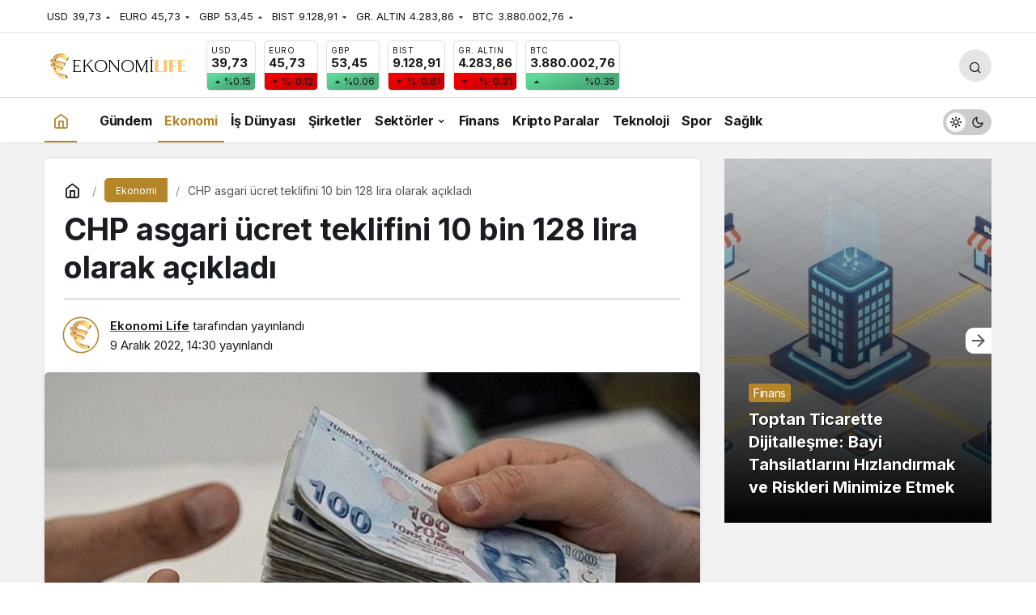

--- FILE ---
content_type: text/html; charset=UTF-8
request_url: https://ekonomilife.com/ekonomi/chp-asgari-ucret-teklifini-10-bin-128-lira-olarak-acikladi/
body_size: 20209
content:
<!doctype html>
<html lang="tr" prefix="og: http://ogp.me/ns#" class="light-mode" prefix="og: https://ogp.me/ns#">
<head>
	<meta charset="UTF-8">
	<meta http-equiv="X-UA-Compatible" content="IE=edge">
	<meta name="viewport" content="width=device-width, initial-scale=1, minimum-scale=1">
	<link rel="profile" href="https://gmpg.org/xfn/11">
		<style>img:is([sizes="auto" i], [sizes^="auto," i]) { contain-intrinsic-size: 3000px 1500px }</style>
	<link rel='preload' as='style' href='https://ekonomilife.com/wp-content/themes/ekonomilife/assets/css/theme.min.css' />
<link rel='preload' as='style' href='https://ekonomilife.com/wp-content/themes/ekonomilife/assets/css/theme-single.min.css' />
<link rel='preload' as='font' href='https://ekonomilife.com/wp-content/themes/ekonomilife/assets/fonts/icomoon.woff' type='font/woff' crossorigin='anonymous' />

<!-- Rank Math&#039;a Göre Arama Motoru Optimizasyonu - https://rankmath.com/ -->
<title>CHP asgari ücret teklifini 10 bin 128 lira olarak açıkladı - Ekonomi Life</title>
<meta name="description" content="CHP Genel Başkan Yardımcısı Veli Ağbaba, partisinin asgari ücreti teklifini 10 bin 128 lira olarak açıkladı."/>
<meta name="robots" content="index, follow, max-snippet:-1, max-video-preview:-1, max-image-preview:large"/>
<link rel="canonical" href="https://ekonomilife.com/ekonomi/chp-asgari-ucret-teklifini-10-bin-128-lira-olarak-acikladi/" />
<meta property="og:locale" content="tr_TR" />
<meta property="og:type" content="article" />
<meta property="og:title" content="CHP asgari ücret teklifini 10 bin 128 lira olarak açıkladı - Ekonomi Life" />
<meta property="og:description" content="CHP Genel Başkan Yardımcısı Veli Ağbaba, partisinin asgari ücreti teklifini 10 bin 128 lira olarak açıkladı." />
<meta property="og:url" content="https://ekonomilife.com/ekonomi/chp-asgari-ucret-teklifini-10-bin-128-lira-olarak-acikladi/" />
<meta property="og:site_name" content="Ekonomi Life" />
<meta property="article:tag" content="Asgari Ücret" />
<meta property="article:section" content="Ekonomi" />
<meta property="og:image" content="https://ekonomilife.com/wp-content/uploads/2022/08/Para-Maas-Banka.jpeg" />
<meta property="og:image:secure_url" content="https://ekonomilife.com/wp-content/uploads/2022/08/Para-Maas-Banka.jpeg" />
<meta property="og:image:width" content="1280" />
<meta property="og:image:height" content="720" />
<meta property="og:image:alt" content="En düşük emekli maaşı 12 bin 500 lira oldu" />
<meta property="og:image:type" content="image/jpeg" />
<meta property="article:published_time" content="2022-12-09T14:30:47+03:00" />
<meta name="twitter:card" content="summary_large_image" />
<meta name="twitter:title" content="CHP asgari ücret teklifini 10 bin 128 lira olarak açıkladı - Ekonomi Life" />
<meta name="twitter:description" content="CHP Genel Başkan Yardımcısı Veli Ağbaba, partisinin asgari ücreti teklifini 10 bin 128 lira olarak açıkladı." />
<meta name="twitter:image" content="https://ekonomilife.com/wp-content/uploads/2022/08/Para-Maas-Banka.jpeg" />
<meta name="twitter:label1" content="Yazan" />
<meta name="twitter:data1" content="Ekonomi Life" />
<meta name="twitter:label2" content="Okuma süresi" />
<meta name="twitter:data2" content="Bir dakikadan az" />
<script type="application/ld+json" class="rank-math-schema">{"@context":"https://schema.org","@graph":[{"@type":["NewsMediaOrganization","Organization"],"@id":"https://ekonomilife.com/#organization","name":"Ekonomi Life","url":"https://ekonomilife.com","logo":{"@type":"ImageObject","@id":"https://ekonomilife.com/#logo","url":"http://ekonomilife.com/wp-content/uploads/2021/09/ekonomi-life-logo.png","contentUrl":"http://ekonomilife.com/wp-content/uploads/2021/09/ekonomi-life-logo.png","caption":"Ekonomi Life","inLanguage":"tr","width":"180","height":"35"}},{"@type":"WebSite","@id":"https://ekonomilife.com/#website","url":"https://ekonomilife.com","name":"Ekonomi Life","alternateName":"Ekonomi Life","publisher":{"@id":"https://ekonomilife.com/#organization"},"inLanguage":"tr"},{"@type":"ImageObject","@id":"https://ekonomilife.com/wp-content/uploads/2022/08/Para-Maas-Banka.jpeg","url":"https://ekonomilife.com/wp-content/uploads/2022/08/Para-Maas-Banka.jpeg","width":"1280","height":"720","caption":"En d\u00fc\u015f\u00fck emekli maa\u015f\u0131 12 bin 500 lira oldu","inLanguage":"tr"},{"@type":"WebPage","@id":"https://ekonomilife.com/ekonomi/chp-asgari-ucret-teklifini-10-bin-128-lira-olarak-acikladi/#webpage","url":"https://ekonomilife.com/ekonomi/chp-asgari-ucret-teklifini-10-bin-128-lira-olarak-acikladi/","name":"CHP asgari \u00fccret teklifini 10 bin 128 lira olarak a\u00e7\u0131klad\u0131 - Ekonomi Life","datePublished":"2022-12-09T14:30:47+03:00","dateModified":"2022-12-09T14:30:47+03:00","isPartOf":{"@id":"https://ekonomilife.com/#website"},"primaryImageOfPage":{"@id":"https://ekonomilife.com/wp-content/uploads/2022/08/Para-Maas-Banka.jpeg"},"inLanguage":"tr"},{"@type":"Person","@id":"https://ekonomilife.com/author/admin/","name":"Ekonomi Life","url":"https://ekonomilife.com/author/admin/","image":{"@type":"ImageObject","@id":"https://ekonomilife.com/wp-content/uploads/2023/11/ekonomi-life_avatar-70x70.png","url":"https://ekonomilife.com/wp-content/uploads/2023/11/ekonomi-life_avatar-70x70.png","caption":"Ekonomi Life","inLanguage":"tr"},"sameAs":["http://ekonomilife.com"],"worksFor":{"@id":"https://ekonomilife.com/#organization"}},{"@type":"NewsArticle","headline":"CHP asgari \u00fccret teklifini 10 bin 128 lira olarak a\u00e7\u0131klad\u0131 - Ekonomi Life","datePublished":"2022-12-09T14:30:47+03:00","dateModified":"2022-12-09T14:30:47+03:00","articleSection":"Ekonomi","author":{"@id":"https://ekonomilife.com/author/admin/","name":"Ekonomi Life"},"publisher":{"@id":"https://ekonomilife.com/#organization"},"description":"CHP Genel Ba\u015fkan Yard\u0131mc\u0131s\u0131 Veli A\u011fbaba, partisinin asgari \u00fccreti teklifini 10 bin 128 lira olarak a\u00e7\u0131klad\u0131.","name":"CHP asgari \u00fccret teklifini 10 bin 128 lira olarak a\u00e7\u0131klad\u0131 - Ekonomi Life","@id":"https://ekonomilife.com/ekonomi/chp-asgari-ucret-teklifini-10-bin-128-lira-olarak-acikladi/#richSnippet","isPartOf":{"@id":"https://ekonomilife.com/ekonomi/chp-asgari-ucret-teklifini-10-bin-128-lira-olarak-acikladi/#webpage"},"image":{"@id":"https://ekonomilife.com/wp-content/uploads/2022/08/Para-Maas-Banka.jpeg"},"inLanguage":"tr","mainEntityOfPage":{"@id":"https://ekonomilife.com/ekonomi/chp-asgari-ucret-teklifini-10-bin-128-lira-olarak-acikladi/#webpage"}}]}</script>
<!-- /Rank Math WordPress SEO eklentisi -->

<link rel='dns-prefetch' href='//www.googletagmanager.com' />
<link rel='dns-prefetch' href='//s.gravatar.com' />
<link rel='dns-prefetch' href='//fonts.googleapis.com' />
<link rel='dns-prefetch' href='//fonts.gstatic.com' />
<link rel='dns-prefetch' href='//cdnjs.cloudflare.com' />
<link rel='dns-prefetch' href='//www.google-analytics.com' />
<link rel="alternate" type="application/rss+xml" title="Ekonomi Life &raquo; akışı" href="https://ekonomilife.com/feed/" />
<link rel="alternate" type="application/rss+xml" title="Ekonomi Life &raquo; yorum akışı" href="https://ekonomilife.com/comments/feed/" />
<link rel="alternate" type="application/rss+xml" title="Ekonomi Life &raquo; CHP asgari ücret teklifini 10 bin 128 lira olarak açıkladı yorum akışı" href="https://ekonomilife.com/ekonomi/chp-asgari-ucret-teklifini-10-bin-128-lira-olarak-acikladi/feed/" />
<!-- Kanews Theme --><meta name="datePublished" content="2022-12-09T14:30:47+03:00" /><meta name="dateModified" content="2022-12-09T14:30:47+03:00" /><meta name="url" content="https://ekonomilife.com/ekonomi/chp-asgari-ucret-teklifini-10-bin-128-lira-olarak-acikladi/" /><meta name="articleSection" content="news" /><meta name="articleAuthor" content="Ekonomi Life" /><meta property="article:published_time" content="2022-12-09T14:30:47+03:00" />
<meta property="og:site_name" content="Ekonomi Life" />
<meta property="og:type" content="article" />
<meta property="og:url" content="https://ekonomilife.com/ekonomi/chp-asgari-ucret-teklifini-10-bin-128-lira-olarak-acikladi/" /><meta property="og:title" content="CHP asgari ücret teklifini 10 bin 128 lira olarak açıkladı - Ekonomi Life" />
<meta property="twitter:title" content="CHP asgari ücret teklifini 10 bin 128 lira olarak açıkladı - Ekonomi Life" /><meta name="twitter:card" content="summary_large_image" />
<meta property="og:image:width" content="1280" />
<meta property="og:image:height" content="720" />
<meta property="og:image" content="https://ekonomilife.com/wp-content/uploads/2022/08/Para-Maas-Banka.jpeg" />
<meta property="twitter:image" content="https://ekonomilife.com/wp-content/uploads/2022/08/Para-Maas-Banka.jpeg" />
<!-- /Kanews Theme -->
<link rel='stylesheet' id='kanews-blocks-css' href='https://ekonomilife.com/wp-content/themes/ekonomilife/gutenberg/build/style-blocks.css' media='all' />
<style id='global-styles-inline-css'>
:root{--wp--preset--aspect-ratio--square: 1;--wp--preset--aspect-ratio--4-3: 4/3;--wp--preset--aspect-ratio--3-4: 3/4;--wp--preset--aspect-ratio--3-2: 3/2;--wp--preset--aspect-ratio--2-3: 2/3;--wp--preset--aspect-ratio--16-9: 16/9;--wp--preset--aspect-ratio--9-16: 9/16;--wp--preset--color--black: #000000;--wp--preset--color--cyan-bluish-gray: #abb8c3;--wp--preset--color--white: #ffffff;--wp--preset--color--pale-pink: #f78da7;--wp--preset--color--vivid-red: #cf2e2e;--wp--preset--color--luminous-vivid-orange: #ff6900;--wp--preset--color--luminous-vivid-amber: #fcb900;--wp--preset--color--light-green-cyan: #7bdcb5;--wp--preset--color--vivid-green-cyan: #00d084;--wp--preset--color--pale-cyan-blue: #8ed1fc;--wp--preset--color--vivid-cyan-blue: #0693e3;--wp--preset--color--vivid-purple: #9b51e0;--wp--preset--gradient--vivid-cyan-blue-to-vivid-purple: linear-gradient(135deg,rgba(6,147,227,1) 0%,rgb(155,81,224) 100%);--wp--preset--gradient--light-green-cyan-to-vivid-green-cyan: linear-gradient(135deg,rgb(122,220,180) 0%,rgb(0,208,130) 100%);--wp--preset--gradient--luminous-vivid-amber-to-luminous-vivid-orange: linear-gradient(135deg,rgba(252,185,0,1) 0%,rgba(255,105,0,1) 100%);--wp--preset--gradient--luminous-vivid-orange-to-vivid-red: linear-gradient(135deg,rgba(255,105,0,1) 0%,rgb(207,46,46) 100%);--wp--preset--gradient--very-light-gray-to-cyan-bluish-gray: linear-gradient(135deg,rgb(238,238,238) 0%,rgb(169,184,195) 100%);--wp--preset--gradient--cool-to-warm-spectrum: linear-gradient(135deg,rgb(74,234,220) 0%,rgb(151,120,209) 20%,rgb(207,42,186) 40%,rgb(238,44,130) 60%,rgb(251,105,98) 80%,rgb(254,248,76) 100%);--wp--preset--gradient--blush-light-purple: linear-gradient(135deg,rgb(255,206,236) 0%,rgb(152,150,240) 100%);--wp--preset--gradient--blush-bordeaux: linear-gradient(135deg,rgb(254,205,165) 0%,rgb(254,45,45) 50%,rgb(107,0,62) 100%);--wp--preset--gradient--luminous-dusk: linear-gradient(135deg,rgb(255,203,112) 0%,rgb(199,81,192) 50%,rgb(65,88,208) 100%);--wp--preset--gradient--pale-ocean: linear-gradient(135deg,rgb(255,245,203) 0%,rgb(182,227,212) 50%,rgb(51,167,181) 100%);--wp--preset--gradient--electric-grass: linear-gradient(135deg,rgb(202,248,128) 0%,rgb(113,206,126) 100%);--wp--preset--gradient--midnight: linear-gradient(135deg,rgb(2,3,129) 0%,rgb(40,116,252) 100%);--wp--preset--font-size--small: 13px;--wp--preset--font-size--medium: 20px;--wp--preset--font-size--large: 36px;--wp--preset--font-size--x-large: 42px;--wp--preset--spacing--20: 0.44rem;--wp--preset--spacing--30: 0.67rem;--wp--preset--spacing--40: 1rem;--wp--preset--spacing--50: 1.5rem;--wp--preset--spacing--60: 2.25rem;--wp--preset--spacing--70: 3.38rem;--wp--preset--spacing--80: 5.06rem;--wp--preset--shadow--natural: 6px 6px 9px rgba(0, 0, 0, 0.2);--wp--preset--shadow--deep: 12px 12px 50px rgba(0, 0, 0, 0.4);--wp--preset--shadow--sharp: 6px 6px 0px rgba(0, 0, 0, 0.2);--wp--preset--shadow--outlined: 6px 6px 0px -3px rgba(255, 255, 255, 1), 6px 6px rgba(0, 0, 0, 1);--wp--preset--shadow--crisp: 6px 6px 0px rgba(0, 0, 0, 1);}:where(.is-layout-flex){gap: 0.5em;}:where(.is-layout-grid){gap: 0.5em;}body .is-layout-flex{display: flex;}.is-layout-flex{flex-wrap: wrap;align-items: center;}.is-layout-flex > :is(*, div){margin: 0;}body .is-layout-grid{display: grid;}.is-layout-grid > :is(*, div){margin: 0;}:where(.wp-block-columns.is-layout-flex){gap: 2em;}:where(.wp-block-columns.is-layout-grid){gap: 2em;}:where(.wp-block-post-template.is-layout-flex){gap: 1.25em;}:where(.wp-block-post-template.is-layout-grid){gap: 1.25em;}.has-black-color{color: var(--wp--preset--color--black) !important;}.has-cyan-bluish-gray-color{color: var(--wp--preset--color--cyan-bluish-gray) !important;}.has-white-color{color: var(--wp--preset--color--white) !important;}.has-pale-pink-color{color: var(--wp--preset--color--pale-pink) !important;}.has-vivid-red-color{color: var(--wp--preset--color--vivid-red) !important;}.has-luminous-vivid-orange-color{color: var(--wp--preset--color--luminous-vivid-orange) !important;}.has-luminous-vivid-amber-color{color: var(--wp--preset--color--luminous-vivid-amber) !important;}.has-light-green-cyan-color{color: var(--wp--preset--color--light-green-cyan) !important;}.has-vivid-green-cyan-color{color: var(--wp--preset--color--vivid-green-cyan) !important;}.has-pale-cyan-blue-color{color: var(--wp--preset--color--pale-cyan-blue) !important;}.has-vivid-cyan-blue-color{color: var(--wp--preset--color--vivid-cyan-blue) !important;}.has-vivid-purple-color{color: var(--wp--preset--color--vivid-purple) !important;}.has-black-background-color{background-color: var(--wp--preset--color--black) !important;}.has-cyan-bluish-gray-background-color{background-color: var(--wp--preset--color--cyan-bluish-gray) !important;}.has-white-background-color{background-color: var(--wp--preset--color--white) !important;}.has-pale-pink-background-color{background-color: var(--wp--preset--color--pale-pink) !important;}.has-vivid-red-background-color{background-color: var(--wp--preset--color--vivid-red) !important;}.has-luminous-vivid-orange-background-color{background-color: var(--wp--preset--color--luminous-vivid-orange) !important;}.has-luminous-vivid-amber-background-color{background-color: var(--wp--preset--color--luminous-vivid-amber) !important;}.has-light-green-cyan-background-color{background-color: var(--wp--preset--color--light-green-cyan) !important;}.has-vivid-green-cyan-background-color{background-color: var(--wp--preset--color--vivid-green-cyan) !important;}.has-pale-cyan-blue-background-color{background-color: var(--wp--preset--color--pale-cyan-blue) !important;}.has-vivid-cyan-blue-background-color{background-color: var(--wp--preset--color--vivid-cyan-blue) !important;}.has-vivid-purple-background-color{background-color: var(--wp--preset--color--vivid-purple) !important;}.has-black-border-color{border-color: var(--wp--preset--color--black) !important;}.has-cyan-bluish-gray-border-color{border-color: var(--wp--preset--color--cyan-bluish-gray) !important;}.has-white-border-color{border-color: var(--wp--preset--color--white) !important;}.has-pale-pink-border-color{border-color: var(--wp--preset--color--pale-pink) !important;}.has-vivid-red-border-color{border-color: var(--wp--preset--color--vivid-red) !important;}.has-luminous-vivid-orange-border-color{border-color: var(--wp--preset--color--luminous-vivid-orange) !important;}.has-luminous-vivid-amber-border-color{border-color: var(--wp--preset--color--luminous-vivid-amber) !important;}.has-light-green-cyan-border-color{border-color: var(--wp--preset--color--light-green-cyan) !important;}.has-vivid-green-cyan-border-color{border-color: var(--wp--preset--color--vivid-green-cyan) !important;}.has-pale-cyan-blue-border-color{border-color: var(--wp--preset--color--pale-cyan-blue) !important;}.has-vivid-cyan-blue-border-color{border-color: var(--wp--preset--color--vivid-cyan-blue) !important;}.has-vivid-purple-border-color{border-color: var(--wp--preset--color--vivid-purple) !important;}.has-vivid-cyan-blue-to-vivid-purple-gradient-background{background: var(--wp--preset--gradient--vivid-cyan-blue-to-vivid-purple) !important;}.has-light-green-cyan-to-vivid-green-cyan-gradient-background{background: var(--wp--preset--gradient--light-green-cyan-to-vivid-green-cyan) !important;}.has-luminous-vivid-amber-to-luminous-vivid-orange-gradient-background{background: var(--wp--preset--gradient--luminous-vivid-amber-to-luminous-vivid-orange) !important;}.has-luminous-vivid-orange-to-vivid-red-gradient-background{background: var(--wp--preset--gradient--luminous-vivid-orange-to-vivid-red) !important;}.has-very-light-gray-to-cyan-bluish-gray-gradient-background{background: var(--wp--preset--gradient--very-light-gray-to-cyan-bluish-gray) !important;}.has-cool-to-warm-spectrum-gradient-background{background: var(--wp--preset--gradient--cool-to-warm-spectrum) !important;}.has-blush-light-purple-gradient-background{background: var(--wp--preset--gradient--blush-light-purple) !important;}.has-blush-bordeaux-gradient-background{background: var(--wp--preset--gradient--blush-bordeaux) !important;}.has-luminous-dusk-gradient-background{background: var(--wp--preset--gradient--luminous-dusk) !important;}.has-pale-ocean-gradient-background{background: var(--wp--preset--gradient--pale-ocean) !important;}.has-electric-grass-gradient-background{background: var(--wp--preset--gradient--electric-grass) !important;}.has-midnight-gradient-background{background: var(--wp--preset--gradient--midnight) !important;}.has-small-font-size{font-size: var(--wp--preset--font-size--small) !important;}.has-medium-font-size{font-size: var(--wp--preset--font-size--medium) !important;}.has-large-font-size{font-size: var(--wp--preset--font-size--large) !important;}.has-x-large-font-size{font-size: var(--wp--preset--font-size--x-large) !important;}
:where(.wp-block-post-template.is-layout-flex){gap: 1.25em;}:where(.wp-block-post-template.is-layout-grid){gap: 1.25em;}
:where(.wp-block-columns.is-layout-flex){gap: 2em;}:where(.wp-block-columns.is-layout-grid){gap: 2em;}
:root :where(.wp-block-pullquote){font-size: 1.5em;line-height: 1.6;}
</style>
<link rel='stylesheet' id='kanews-theme-css' href='https://ekonomilife.com/wp-content/themes/ekonomilife/assets/css/theme.min.css' media='all' />
<style id='kanews-theme-inline-css'>
 .kanews-post-thumb:before, .kanews-slider-wrapper:not(.slick-initialized):before, .kanews-slide-thumb:before{background-image:url()}.dark-mode .site-header-logo img{content:url(http://ekonomilife.com/wp-content/uploads/2021/09/ekonomi-life-koyu-logo.png);width:180px}@media (min-width:992px){.kanews-post-headline{}}.kanews-category-2.kanews-category{--kan-theme-color:#b58629 !important}.kanews-category-3.kanews-category{--kan-theme-color:#8224e3 !important}.kanews-category-4.kanews-category{--kan-theme-color:#1992c6 !important}.kanews-category-6.kanews-category{--kan-theme-color:#37ad35 !important}.kanews-category-7.kanews-category{--kan-theme-color:#1b2fb5 !important}:root{--wp--preset--color--primary:#b58629;--kan-theme-color:#b58629}
</style>
<link rel='stylesheet' id='kanews-theme-single-css' href='https://ekonomilife.com/wp-content/themes/ekonomilife/assets/css/theme-single.min.css' media='all' />
<style id='kanews-theme-single-inline-css'>
@media (min-width:992px){.kanews-article-title{}}@media (min-width:992px){.kanews-article-title+p{}}@media (min-width:992px){.kanews-article-meta{}}@media (min-width:992px){.kanews-article-content li, .kanews-article-content p, .kanews-article-content{}}
</style>
<link rel='stylesheet' id='kanews-dark-theme-css' href='https://ekonomilife.com/wp-content/themes/ekonomilife/assets/css/dark.min.css' media='all' />
<script src="https://ekonomilife.com/wp-includes/js/jquery/jquery.min.js" id="jquery-core-js"></script>
<script src="https://ekonomilife.com/wp-includes/js/jquery/jquery-migrate.min.js" id="jquery-migrate-js"></script>

<!-- Site Kit tarafından eklenen Google etiketi (gtag.js) snippet&#039;i -->
<!-- Google Analytics snippet added by Site Kit -->
<script src="https://www.googletagmanager.com/gtag/js?id=GT-PZQ3Q7XT" id="google_gtagjs-js" async></script>
<script id="google_gtagjs-js-after">
window.dataLayer = window.dataLayer || [];function gtag(){dataLayer.push(arguments);}
gtag("set","linker",{"domains":["ekonomilife.com"]});
gtag("js", new Date());
gtag("set", "developer_id.dZTNiMT", true);
gtag("config", "GT-PZQ3Q7XT");
 window._googlesitekit = window._googlesitekit || {}; window._googlesitekit.throttledEvents = []; window._googlesitekit.gtagEvent = (name, data) => { var key = JSON.stringify( { name, data } ); if ( !! window._googlesitekit.throttledEvents[ key ] ) { return; } window._googlesitekit.throttledEvents[ key ] = true; setTimeout( () => { delete window._googlesitekit.throttledEvents[ key ]; }, 5 ); gtag( "event", name, { ...data, event_source: "site-kit" } ); };
</script>
<link rel="https://api.w.org/" href="https://ekonomilife.com/wp-json/" /><link rel="alternate" title="JSON" type="application/json" href="https://ekonomilife.com/wp-json/wp/v2/posts/6544" /><meta name="generator" content="WordPress 6.8.1" />
<link rel='shortlink' href='https://ekonomilife.com/?p=6544' />
<link rel="alternate" title="oEmbed (JSON)" type="application/json+oembed" href="https://ekonomilife.com/wp-json/oembed/1.0/embed?url=https%3A%2F%2Fekonomilife.com%2Fekonomi%2Fchp-asgari-ucret-teklifini-10-bin-128-lira-olarak-acikladi%2F" />
<link rel="alternate" title="oEmbed (XML)" type="text/xml+oembed" href="https://ekonomilife.com/wp-json/oembed/1.0/embed?url=https%3A%2F%2Fekonomilife.com%2Fekonomi%2Fchp-asgari-ucret-teklifini-10-bin-128-lira-olarak-acikladi%2F&#038;format=xml" />
<meta name="generator" content="Site Kit by Google 1.170.0" /><script id="kanews-theme-schema" type="application/ld+json">{"@context": "https://schema.org","@graph": [
 {
 "@type": "Organization",
 "@id": "https://ekonomilife.com/#organization",
 "url": "https://ekonomilife.com/",
 "name": "Ekonomi Life",
 "logo": {
 "@type": "ImageObject",
 "url": "http://ekonomilife.com/wp-content/uploads/2021/09/ekonomi-life-logo.png",
 "width": "180",
 "height": "35"
 }
 },
 {
 "@type": "ImageObject",
 "@id": "https://ekonomilife.com/ekonomi/chp-asgari-ucret-teklifini-10-bin-128-lira-olarak-acikladi/#primaryImage",
 "url": "https://ekonomilife.com/wp-content/uploads/2022/08/Para-Maas-Banka.jpeg",
 "width": 1280,
 "height": 720,
 "inLanguage": "tr"
 },
 {
 "@type": "WebSite",
 "@id": "https://ekonomilife.com/#website",
 "url": "https://ekonomilife.com",
 "name": "Ekonomi Life",
 "description": "Son Dakika ve G&uuml;ncel Ekonomi Haberleri",
 "publisher": {
 "@id": "https://ekonomilife.com/#organization"
 },
 "inLanguage": "tr",
 "potentialAction": {
 "@type": "SearchAction",
 "target": "https://ekonomilife.com/?s={search_term_string}",
 "query-input": "required name=search_term_string"
 }
 },
 {
 "@type": "WebPage",
 "@id": "https://ekonomilife.com/ekonomi/chp-asgari-ucret-teklifini-10-bin-128-lira-olarak-acikladi/#webpage",
 "url": "https://ekonomilife.com/ekonomi/chp-asgari-ucret-teklifini-10-bin-128-lira-olarak-acikladi/",
 "inLanguage": "tr",
 "name": "CHP asgari ücret teklifini 10 bin 128 lira olarak açıkladı - Ekonomi Life",
 "isPartOf": {
 "@id": "https://ekonomilife.com/#website"
 },
 "primaryImageOfPage": {
 "@id": "https://ekonomilife.com/ekonomi/chp-asgari-ucret-teklifini-10-bin-128-lira-olarak-acikladi/#primaryImage"
 }
 },
 {
 "@id": "#post-6544",
 "@type": "NewsArticle",
 "headline": "CHP asgari ücret teklifini 10 bin 128 lira olarak açıkladı - Ekonomi Life",
 "url": "https://ekonomilife.com/ekonomi/chp-asgari-ucret-teklifini-10-bin-128-lira-olarak-acikladi/",
 "isPartOf": {
 "@id": "https://ekonomilife.com/ekonomi/chp-asgari-ucret-teklifini-10-bin-128-lira-olarak-acikladi/#webpage"
 },
 "inLanguage": "tr",
 "author": {
 "@type": "Person",
 "name": "Ekonomi Life",
 "url": "https://ekonomilife.com/author/"
 },
 "keywords": [
 "Asgari Ücret"
 ],
 "articleSection": "Ekonomi",
 "datePublished": "2022-12-09T14:30:47+03:00",
 "dateModified": "2022-12-09T14:30:47+03:00",
 "publisher": {
 "@id": "https://ekonomilife.com/#organization"
 },
 "image": {
 "@id": "https://ekonomilife.com/ekonomi/chp-asgari-ucret-teklifini-10-bin-128-lira-olarak-acikladi/#primaryImage"
 },
 "mainEntityOfPage": {
 "@id": "https://ekonomilife.com/ekonomi/chp-asgari-ucret-teklifini-10-bin-128-lira-olarak-acikladi/#webpage"
 }
 }
]}</script>
<link rel="amphtml" href="https://ekonomilife.com/ekonomi/chp-asgari-ucret-teklifini-10-bin-128-lira-olarak-acikladi/?amp=1"><script id="kanews-schema-breadcrumb" type="application/ld+json">{
 "@context": "http://schema.org",
 "@type": "BreadcrumbList",
 "id": "https://ekonomilife.com/ekonomi/chp-asgari-ucret-teklifini-10-bin-128-lira-olarak-acikladi#breadcrumb",
 "itemListElement": [
 {
 "@type": "ListItem",
 "position": 1,
 "item": {
 "@id": "https://ekonomilife.com",
 "name": "Haberler"
 }
 },
 {
 "@type": "ListItem",
 "position": 2,
 "item": {
 "@id": "https://ekonomilife.com/kategori/ekonomi/",
 "name": "Ekonomi"
 }
 },
 {
 "@type": "ListItem",
 "position": 3,
 "item": {
 "@id": "https://ekonomilife.com/ekonomi/chp-asgari-ucret-teklifini-10-bin-128-lira-olarak-acikladi/",
 "name": "CHP asgari \u00fccret teklifini 10 bin 128 lira olarak a\u00e7\u0131klad\u0131"
 }
 }
 ]
}</script><link rel="icon" href="https://ekonomilife.com/wp-content/uploads/2023/11/cropped-ekonomi-user-32x32.png" sizes="32x32" />
<link rel="icon" href="https://ekonomilife.com/wp-content/uploads/2023/11/cropped-ekonomi-user-192x192.png" sizes="192x192" />
<link rel="apple-touch-icon" href="https://ekonomilife.com/wp-content/uploads/2023/11/cropped-ekonomi-user-180x180.png" />
<meta name="msapplication-TileImage" content="https://ekonomilife.com/wp-content/uploads/2023/11/cropped-ekonomi-user-270x270.png" />
<meta name="theme-color" content="#b58629" />
			<meta name="msapplication-navbutton-color" content="#b58629">
      <meta name="apple-mobile-web-app-status-bar-style" content="#b58629"></head>

<body class="wp-singular post-template-default single single-post postid-6544 single-format-standard wp-theme-ekonomilife kanews-theme-by-kanthemes category-2 single-layout-box">
		<div id="page" class="site-wrapper">
		
			<div class="site-head site-head-1">
    <header id="header" class="site-header">
    <div class="site-header-wrapper header-skin-light">
                <div class="site-subheader hidden-mobile">
    <div class="container">
      <div class="row site-row align-items-center justify-content-between">
        <div class="col">
          <div class="site-subheader-left d-flex flex-wrap no-gutters align-items-center">
            		<div class="site-currencies"><div class="d-flex"><div class="site-currencies-item site-currencies-up-item"><span class="site-currencies-name">USD</span><span class="site-currencies-value">39,73</span><span class="site-currencies-change"><div><i class="icon-caret"></i></div> <div>%0.15</i></div></span></div><div class="site-currencies-item site-currencies-down-item"><span class="site-currencies-name">EURO</span><span class="site-currencies-value">45,73</span><span class="site-currencies-change"><div><i class="icon-caret"></i></div> <div>%-0.12</i></div></span></div><div class="site-currencies-item site-currencies-up-item"><span class="site-currencies-name">GBP</span><span class="site-currencies-value">53,45</span><span class="site-currencies-change"><div><i class="icon-caret"></i></div> <div>%0.06</i></div></span></div><div class="site-currencies-item site-currencies-down-item"><span class="site-currencies-name">BIST</span><span class="site-currencies-value">9.128,91</span><span class="site-currencies-change"><div><i class="icon-caret"></i></div> <div>%-0.81</i></div></span></div><div class="site-currencies-item site-currencies-down-item"><span class="site-currencies-name">GR. ALTIN</span><span class="site-currencies-value">4.283,86</span><span class="site-currencies-change"><div><i class="icon-caret"></i></div> <div>%-0.31</i></div></span></div><div class="site-currencies-item site-currencies-up-item"><span class="site-currencies-name">BTC</span><span class="site-currencies-value">3.880.002,76</span><span class="site-currencies-change"><div><i class="icon-caret"></i></div> <div>%0.35</i></div></span></div></div></div>
	          </div>
        </div>
        <div class="col-auto">
          <div class="site-subheader-right d-flex flex-wrap align-items-center">
                      </div>
        </div>
      </div>
    </div>
  </div>
      
      <div class="site-header-top">
        <div class="container">
          <div class="row site-row justify-content-between align-items-center">

            <div class="col-auto">
              <div class="site-header-top-left d-flex align-items-center">
                <button aria-label="Menü" class="site-mobil-menu-btn hidden-desktop" data-toggle="site-menu-block"><i class="icon-menu icon-3x"></i></button>
                                <div class="site-header-logo"><a href="https://ekonomilife.com/" title="Ekonomi Life"><img class="logo-light" src="http://ekonomilife.com/wp-content/uploads/2021/09/ekonomi-life-logo.png" srcset="http://ekonomilife.com/wp-content/uploads/2021/09/ekonomi-life-logo.png 2x, http://ekonomilife.com/wp-content/uploads/2021/09/ekonomi-life-logo.png 1x" alt="Ekonomi Life Logo" width="180" height="35" /></a></div>              </div>
            </div>

                          <div class="col-auto hidden-mobile">
                <div class="site-header-top-center">
                  			<div class="site-currencies"><div class="d-flex"><div class="site-currencies-item site-currencies-up-item"><span class="site-currencies-name">USD</span><span class="site-currencies-value">39,73</span><span class="site-currencies-change"><div><i class="icon-caret"></i></div> <div>%0.15</i></div></span></div><div class="site-currencies-item site-currencies-down-item"><span class="site-currencies-name">EURO</span><span class="site-currencies-value">45,73</span><span class="site-currencies-change"><div><i class="icon-caret"></i></div> <div>%-0.12</i></div></span></div><div class="site-currencies-item site-currencies-up-item"><span class="site-currencies-name">GBP</span><span class="site-currencies-value">53,45</span><span class="site-currencies-change"><div><i class="icon-caret"></i></div> <div>%0.06</i></div></span></div><div class="site-currencies-item site-currencies-down-item"><span class="site-currencies-name">BIST</span><span class="site-currencies-value">9.128,91</span><span class="site-currencies-change"><div><i class="icon-caret"></i></div> <div>%-0.81</i></div></span></div><div class="site-currencies-item site-currencies-down-item"><span class="site-currencies-name">GR. ALTIN</span><span class="site-currencies-value">4.283,86</span><span class="site-currencies-change"><div><i class="icon-caret"></i></div> <div>%-0.31</i></div></span></div><div class="site-currencies-item site-currencies-up-item"><span class="site-currencies-name">BTC</span><span class="site-currencies-value">3.880.002,76</span><span class="site-currencies-change"><div><i class="icon-caret"></i></div> <div>%0.35</i></div></span></div></div></div>
		                </div>
              </div>
            
            <div class="col-auto col-lg">
              <div class="site-header-top-right">
                                                                  <div id="site-header-search" class="kanews-ajax-search-wrapper hidden-mobile"> <button aria-label="Arama Yap" class="header-btn-icon" data-toggle="site-header-search-wrapper"><i class="icon-search"></i></button>
		<div id="site-header-search-wrapper" class="is-hidden"><form role="search" method="get" class="site-header-search-form" action="https://ekonomilife.com/">
		<input class="kanews-ajax-search" type="text" placeholder="Aramak istediğiniz kelimeyi yazın.." value="" name="s" />
		<button aria-label="Arama Yap type="submit"><span class="icon-search icon-2x"></span></button><p>Aradığınız kelimeyi yazın ve entera basın, kapatmak için esc butonuna tıklayın.</p>
		<div id="kanews-loader"></div></form><div class="kanews-popup-close-btn search-close-btn"><i class="icon-close"></i></div></div></div>                                                                              </div>
            </div>

          </div>
        </div>
      </div>
    </div>

      </header>

  <nav id="navbar" class="site-navbar hidden-mobile navbar-skin-light">
    <div class="site-navbar-wrapper ">
      <div class="container">
        <div class="navbar-row">
                      <div class="col-auto no-gutter">
              <ul class="site-navbar-nav">
                <li class="current-menu-item home-btn"><a aria-label="Ana sayfa" href="https://ekonomilife.com/"><i class="icon-home"></i></a></li>
              </ul>
            </div>
                    <ul id="menu-navbar" class="site-navbar-nav"><li id="menu-item-1267" class="menu-item menu-item-type-taxonomy menu-item-object-category menu-item-1267"><a href="https://ekonomilife.com/kategori/gundem/"><span>Gündem</span></a></li>
<li id="menu-item-1260" class="menu-item menu-item-type-taxonomy menu-item-object-category current-post-ancestor current-menu-parent current-post-parent menu-item-1260"><a href="https://ekonomilife.com/kategori/ekonomi/"><span>Ekonomi</span></a></li>
<li id="menu-item-1266" class="menu-item menu-item-type-taxonomy menu-item-object-category menu-item-1266"><a href="https://ekonomilife.com/kategori/is-dunyasi/"><span>İş Dünyası</span></a></li>
<li id="menu-item-1269" class="menu-item menu-item-type-taxonomy menu-item-object-category menu-item-1269"><a href="https://ekonomilife.com/kategori/sirketler/"><span>Şirketler</span></a></li>
<li id="menu-item-1391" class="menu-item menu-item-type-taxonomy menu-item-object-category menu-item-has-children menu-item-1391"><a href="https://ekonomilife.com/kategori/sektorler/"><span>Sektörler</span></a>
<ul class="sub-menu">
	<li id="menu-item-1392" class="menu-item menu-item-type-taxonomy menu-item-object-category menu-item-1392"><a href="https://ekonomilife.com/kategori/sektorler/gayrimenkul/"><span>Gayrimenkul</span></a></li>
	<li id="menu-item-4558" class="menu-item menu-item-type-taxonomy menu-item-object-category menu-item-4558"><a href="https://ekonomilife.com/kategori/turizmseyahat/"><span>Turizm &amp; Seyahat</span></a></li>
</ul>
</li>
<li id="menu-item-1268" class="menu-item menu-item-type-taxonomy menu-item-object-category menu-item-1268"><a href="https://ekonomilife.com/kategori/finans/"><span>Finans</span></a></li>
<li id="menu-item-4528" class="menu-item menu-item-type-taxonomy menu-item-object-category menu-item-4528"><a href="https://ekonomilife.com/kategori/kripto-paralar/"><span>Kripto Paralar</span></a></li>
<li id="menu-item-1261" class="menu-item menu-item-type-taxonomy menu-item-object-category menu-item-1261"><a href="https://ekonomilife.com/kategori/teknoloji/"><span>Teknoloji</span></a></li>
<li id="menu-item-1264" class="menu-item menu-item-type-taxonomy menu-item-object-category menu-item-1264"><a href="https://ekonomilife.com/kategori/spor/"><span>Spor</span></a></li>
<li id="menu-item-1265" class="menu-item menu-item-type-taxonomy menu-item-object-category menu-item-1265"><a href="https://ekonomilife.com/kategori/saglik/"><span>Sağlık</span></a></li>
</ul>          <div class="kanews-mode-change" tabindex="0" role="switch" aria-label="Mod Değiştir" aria-checked="false"><div class="kanews-switch-button" aria-hidden="true"><div class="kanews-switch" aria-hidden="true"></div></div></div>        </div>
      </div>
    </div>
  </nav>

  
  </div>			
				<main id="main" class="site-main">
			<div class="container">
				<div class="row">
					<div class="site-main-wrapper">
						<div class="site-main-inner d-flex flex-wrap">
							
							<div class="d-flex flex-wrap">
  <div class="col-12 col-lg-9 kanews-sticky kgs2 mb-1">
    <article id="post-6544" class="kanews-article kanews-section-box kanews-article-1 post-6544 post type-post status-publish format-standard has-post-thumbnail hentry category-ekonomi tag-asgari-ucret">
    
      	<div class="kanews-article-header">

								<div class='kanews-breadcrumb'><ol class='d-flex align-items-center'><li><a href="https://ekonomilife.com/"><span>Haberler</span></a></li><li>
											<a class="kanews-label kanews-label-sm kanews-label-bg" href="https://ekonomilife.com/kategori/ekonomi/"><span>Ekonomi</span></a>
									</li><li><span>CHP asgari ücret teklifini 10 bin 128 lira olarak açıkladı</span></li></ol></div>
		
					<h1 class="kanews-article-title">CHP asgari ücret teklifini 10 bin 128 lira olarak açıkladı</h1>		
		
							
			<div class="kanews-article-meta">
				<div class="row justify-content-between align-items-center">
					<div class="kanews-article-meta-left col-12 col-lg">
						<div class="kanews-article-meta-left-inner d-flex">
		
																																				<div class="kanews-post-author"><div class="author-avatar circle-animation"><svg viewBox="0 0 100 100" xmlns="http://www.w3.org/2000/svg" style="enable-background:new -580 439 577.9 194;" xml:space="preserve"> <circle cx="50" cy="50" r="40"></circle> </svg><img alt='' src='[data-uri]' data-src='https://ekonomilife.com/wp-content/uploads/2023/11/ekonomi-life_avatar-48x48.png' data-srcset='https://ekonomilife.com/wp-content/uploads/2023/11/ekonomi-life_avatar-70x70.png 2x' class='kanews-lazy avatar avatar-48 photo' height='48' width='48' decoding='async'/></div></div>
																												
														<div class="kanews-article-meta-left-text">
																																					<div class="kanews-post-author-name author vcard"><a href="https://ekonomilife.com/author/admin/">Ekonomi Life</a> tarafından yayınlandı</div>
																																			
																	<span class="posted-on"><time class="entry-date published updated" datetime="2022-12-09T14:30:47+03:00">9 Aralık 2022, 14:30</time> yayınlandı</span>								
																																</div>
						</div>
					</div>
					<div class="kanews-article-meta-right col-12 col-lg-auto">
						
																	</div>
				</div>
			</div>
					
		
	</div>
      				      <div class="kanews-article-thumbnail">
			
				<img class="wp-post-image" src="https://ekonomilife.com/wp-content/uploads/2022/08/Para-Maas-Banka-1024x576.jpeg" width="750" height="422" alt="En düşük emekli maaşı 12 bin 500 lira oldu"/>
								<div class="kanews-article-thumbnail-caption">Emekli Maaşı</div>
							</div>
			          

	<div class="kanews-article-action">
		<div class="row justift-content-between align-items-center">
						<div class="kanews-article-action-left flex-wrap col-12 col-lg d-flex align-items-center">
															</div>
						
			<div class="kanews-article-action-right col-12 col-lg-auto">
				<div class="d-flex align-items-center flex-wrap">
											<div class="kanews-like-wrapper"><button class="kanews-like-button kanews-label kanews-like-button-6544" data-nonce="5f9c95b0ed" data-post-id="6544" data-iscomment="0" title="Beğen"><i class="icon-like-o"></i><span id="kanews-like-loader"></span></button></div>											
										
													<div style="cursor:pointer" class="kanews-label" data-toggle="kanews-popup-share-6544"><i class="icon-share"></i> Paylaş</div>
		<div id="kanews-popup-share-6544" class="kanews-popup">
			<div class="kanews-popup-close" data-toggle="kanews-popup-share-6544"></div>
			<div class="kanews-popup-content">
			<div class="kanews-popup-close-btn" data-toggle="kanews-popup-share-6544"><i class="icon-close"></i></div>
				<h4 class="kanews-popup-title">Bu Yazıyı Paylaş</h4>
				<ul class="d-flex kanews-popup-share">
																									<li><a class="bg-facebook" rel="external noopener" target="_blank" href="//www.facebook.com/sharer/sharer.php?u=https://ekonomilife.com/ekonomi/chp-asgari-ucret-teklifini-10-bin-128-lira-olarak-acikladi/"><i class="icon-facebook"></i></a></li>
														
													
														
														
														
																															
															<li><a target="_blank" rel="external noopener" class="bg-twitter" href="//www.twitter.com/intent/tweet?text=CHP asgari ücret teklifini 10 bin 128 lira olarak açıkladı https://ekonomilife.com/ekonomi/chp-asgari-ucret-teklifini-10-bin-128-lira-olarak-acikladi/"><i class="icon-twitter"></i></a></li>
													
														
														
														
																															
													
															<li class="hidden-desktop"><a class="bg-whatsapp" href="whatsapp://send?text=https://ekonomilife.com/ekonomi/chp-asgari-ucret-teklifini-10-bin-128-lira-olarak-acikladi/"><i class="icon-whatsapp"></i></a></li>
								<li class="hidden-mobile"><a class="bg-whatsapp" href="https://api.whatsapp.com/send?text=CHP asgari ücret teklifini 10 bin 128 lira olarak açıkladı https://ekonomilife.com/ekonomi/chp-asgari-ucret-teklifini-10-bin-128-lira-olarak-acikladi/"><i class="icon-whatsapp"></i></a></li>
														
														
														
																															
													
														
														
														
															<li><a class="bg-dark kanews-native-share" title="Paylaş" onclick="doSomething()"><i class="icon-add"></i></a></li>
																</ul>
				<h6 class="kanews-popup-subtitle">veya linki kopyala</h6>
				<div class="kanews-copy-link">
					<input type="text" readonly="" id="input-url-6544" value="https://ekonomilife.com/ekonomi/chp-asgari-ucret-teklifini-10-bin-128-lira-olarak-acikladi/">
					<button class="kanews-label kanews-label-bg" role="tooltip" data-microtip-position="top" aria-label="Linki Kopyala" type="button" onclick="copy('input-url-6544')">Kopyala</button>
				</div>
			</div>
		</div>
											
				</div>
			</div>
		</div>
	</div>
	
              <div class="kanews-prev-post-link" hidden><a href="https://ekonomilife.com/ekonomi/kadinlare-ticarette-erkekleri-gecti/" rel="prev"></a></div>
            <div class="kanews-article-content entry-content">
        <div class="entry-content-wrapper" property="articleBody"><div class="entry-content-inner"><p>CHP Genel Başkan Yardımcısı Veli Ağbaba, partisinin asgari ücreti teklifini 10 bin 128 lira olarak açıkladı.</p>
<p>Ağbaba, düzenlediği basın toplantısında CHP&#8217;nin asgari ücret teklifiyle ilgili açıklamalarda bulundu. Ağbaba, partisinin asgari ücret teklifini 10 bin 128 TL olarak açıkladı.</p>
<p>CHP’nin yanı sıra diğer siyasi partiler de asgari ücret taleplerini kamuoyuna açıklamıştı. HDP’nin asgari ücret önerisi 12 bin 500 lira olarak açıklanırken İYİ Parti ise, asgari ücretin 9 bin 600 TL olması gerektiğini belirtmişti.</p>
</div></div>	<div class="kanews-entry-tags"><span>Haberle ilgili daha fazlası:</span><a class="kanews-entry-tag" href="https://ekonomilife.com/etiket/asgari-ucret/" rel="tag"># Asgari Ücret</a></div>      </div>
      
    </article>

        <div class="kanews-section-box" id="related-articles">
      <div class="kanews-section-heading kanews-section-flat-heading"><h4 class="kanews-section-headline"><span>Benzer Haberler</span></h4></div>      <div class="row equal-height">
        <div class="col-6 col-lg-4 toinfinite">
  <div class="kanews-post-item kanews-post-grid-item">
    <a href="https://ekonomilife.com/ekonomi/volvo-3-bin-calisanini-isten-cikarmayi-planliyor/" class="kanews-post-href" aria-label="Volvo 3 bin çalışanını işten çıkarmayı planlıyor"></a>
        
		<div class="kanews-post-thumb">
															<img width="282" height="188" src="[data-uri]" class="attachment-kanews-post-1 size-kanews-post-1 kanews-lazy wp-post-image" alt="volvo-3-bin-calisanini-isten-cikarmayi-planliyor-84ZSfqIK.jpg" decoding="async" fetchpriority="high" data-sizes="auto" data-src="https://ekonomilife.com/wp-content/uploads/2025/05/volvo-3-bin-calisanini-isten-cikarmayi-planliyor-84ZSfqIK-282x188.jpg" />					</div>

	    <div class="kanews-post-content">
      
      <h3 class="kanews-post-headline truncate truncate-2"><a href="https://ekonomilife.com/ekonomi/volvo-3-bin-calisanini-isten-cikarmayi-planliyor/" rel="bookmark">Volvo 3 bin çalışanını işten çıkarmayı planlıyor</a></h3>      <div class="kanews-post-meta">
        <a class="kanews-category style1 kanews-category-2" href="https://ekonomilife.com/kategori/ekonomi/">Ekonomi</a>        <span class="kanews-post-date">8 ay önce</span>      </div>
    </div>
  </div>
</div><div class="col-6 col-lg-4 toinfinite">
  <div class="kanews-post-item kanews-post-grid-item">
    <a href="https://ekonomilife.com/ekonomi/trump-ile-zelenskiy-ortasinda-gergin-anlar/" class="kanews-post-href" aria-label="Trump ile Zelenskiy ortasında gergin anlar"></a>
        
		<div class="kanews-post-thumb">
															<img width="282" height="188" src="[data-uri]" class="attachment-kanews-post-1 size-kanews-post-1 kanews-lazy wp-post-image" alt="trump-ile-zelenskiy-ortasinda-gergin-anlar-uP67kKS3.jpg" decoding="async" data-sizes="auto" data-src="https://ekonomilife.com/wp-content/uploads/2025/03/trump-ile-zelenskiy-ortasinda-gergin-anlar-uP67kKS3-282x188.jpg" />					</div>

	    <div class="kanews-post-content">
      
      <h3 class="kanews-post-headline truncate truncate-2"><a href="https://ekonomilife.com/ekonomi/trump-ile-zelenskiy-ortasinda-gergin-anlar/" rel="bookmark">Trump ile Zelenskiy ortasında gergin anlar</a></h3>      <div class="kanews-post-meta">
        <a class="kanews-category style1 kanews-category-2" href="https://ekonomilife.com/kategori/ekonomi/">Ekonomi</a>        <span class="kanews-post-date">11 ay önce</span>      </div>
    </div>
  </div>
</div><div class="col-6 col-lg-4 toinfinite">
  <div class="kanews-post-item kanews-post-grid-item">
    <a href="https://ekonomilife.com/ekonomi/devlete-borcu-olan-herkesi-ilgilendiriyor-resmi-gazetede-yayimlandi/" class="kanews-post-href" aria-label="Devlete borcu olan herkesi ilgilendiriyor: Resmi Gazete’de yayımlandı"></a>
        
		<div class="kanews-post-thumb">
															<img width="282" height="188" src="[data-uri]" class="attachment-kanews-post-1 size-kanews-post-1 kanews-lazy wp-post-image" alt="devlete-borcu-olan-herkesi-ilgilendiriyor-resmi-gazetede-yayimlandi-K9X2VBGK.jpg" decoding="async" data-sizes="auto" data-src="https://ekonomilife.com/wp-content/uploads/2025/11/devlete-borcu-olan-herkesi-ilgilendiriyor-resmi-gazetede-yayimlandi-K9X2VBGK-282x188.jpg" />					</div>

	    <div class="kanews-post-content">
      
      <h3 class="kanews-post-headline truncate truncate-2"><a href="https://ekonomilife.com/ekonomi/devlete-borcu-olan-herkesi-ilgilendiriyor-resmi-gazetede-yayimlandi/" rel="bookmark">Devlete borcu olan herkesi ilgilendiriyor: Resmi Gazete’de yayımlandı</a></h3>      <div class="kanews-post-meta">
        <a class="kanews-category style1 kanews-category-2" href="https://ekonomilife.com/kategori/ekonomi/">Ekonomi</a>        <span class="kanews-post-date">2 ay önce</span>      </div>
    </div>
  </div>
</div><div class="col-6 col-lg-4 toinfinite">
  <div class="kanews-post-item kanews-post-grid-item">
    <a href="https://ekonomilife.com/ekonomi/google-ai-dayanakli-sihhat-ozelliklerini-tanitti/" class="kanews-post-href" aria-label="Google, AI dayanaklı sıhhat özelliklerini tanıttı"></a>
        
		<div class="kanews-post-thumb">
															<img width="282" height="188" src="[data-uri]" class="attachment-kanews-post-1 size-kanews-post-1 kanews-lazy wp-post-image" alt="google-ai-dayanakli-sihhat-ozelliklerini-tanitti-8wq8gRWG.jpg" decoding="async" data-sizes="auto" data-src="https://ekonomilife.com/wp-content/uploads/2025/03/google-ai-dayanakli-sihhat-ozelliklerini-tanitti-8wq8gRWG-282x188.jpg" />					</div>

	    <div class="kanews-post-content">
      
      <h3 class="kanews-post-headline truncate truncate-2"><a href="https://ekonomilife.com/ekonomi/google-ai-dayanakli-sihhat-ozelliklerini-tanitti/" rel="bookmark">Google, AI dayanaklı sıhhat özelliklerini tanıttı</a></h3>      <div class="kanews-post-meta">
        <a class="kanews-category style1 kanews-category-2" href="https://ekonomilife.com/kategori/ekonomi/">Ekonomi</a>        <span class="kanews-post-date">10 ay önce</span>      </div>
    </div>
  </div>
</div><div class="col-6 col-lg-4 toinfinite">
  <div class="kanews-post-item kanews-post-grid-item">
    <a href="https://ekonomilife.com/ekonomi/cine-rus-petrolu-tarifesi-ertelendi/" class="kanews-post-href" aria-label="Çin&#8217;e Rus petrolü tarifesi ertelendi"></a>
        
		<div class="kanews-post-thumb">
															<img width="282" height="188" src="[data-uri]" class="attachment-kanews-post-1 size-kanews-post-1 kanews-lazy wp-post-image" alt="cine-rus-petrolu-tarifesi-ertelendi-CWwXnEIY.jpg" decoding="async" data-sizes="auto" data-src="https://ekonomilife.com/wp-content/uploads/2025/08/cine-rus-petrolu-tarifesi-ertelendi-CWwXnEIY-282x188.jpg" />					</div>

	    <div class="kanews-post-content">
      
      <h3 class="kanews-post-headline truncate truncate-2"><a href="https://ekonomilife.com/ekonomi/cine-rus-petrolu-tarifesi-ertelendi/" rel="bookmark">Çin&#8217;e Rus petrolü tarifesi ertelendi</a></h3>      <div class="kanews-post-meta">
        <a class="kanews-category style1 kanews-category-2" href="https://ekonomilife.com/kategori/ekonomi/">Ekonomi</a>        <span class="kanews-post-date">5 ay önce</span>      </div>
    </div>
  </div>
</div><div class="col-6 col-lg-4 toinfinite">
  <div class="kanews-post-item kanews-post-grid-item">
    <a href="https://ekonomilife.com/ekonomi/kizilbuk-gayrimenkul-yatirim-ortakligi-a-s-idari-para-ceza-iptali-duyurusu/" class="kanews-post-href" aria-label="Kızılbük Gayrimenkul Yatırım Ortaklığı A.Ş. İdari Para Ceza İptali Duyurusu"></a>
        
		<div class="kanews-post-thumb">
															<img width="282" height="188" src="[data-uri]" class="attachment-kanews-post-1 size-kanews-post-1 kanews-lazy wp-post-image" alt="kizilbuk-gayrimenkul-yatirim-ortakligi-as-idari-para-ceza-iptali-duyurusu-1kxLfVjm.jpg" decoding="async" data-sizes="auto" data-src="https://ekonomilife.com/wp-content/uploads/2025/01/kizilbuk-gayrimenkul-yatirim-ortakligi-as-idari-para-ceza-iptali-duyurusu-1kxLfVjm-282x188.jpg" />					</div>

	    <div class="kanews-post-content">
      
      <h3 class="kanews-post-headline truncate truncate-2"><a href="https://ekonomilife.com/ekonomi/kizilbuk-gayrimenkul-yatirim-ortakligi-a-s-idari-para-ceza-iptali-duyurusu/" rel="bookmark">Kızılbük Gayrimenkul Yatırım Ortaklığı A.Ş. İdari Para Ceza İptali Duyurusu</a></h3>      <div class="kanews-post-meta">
        <a class="kanews-category style1 kanews-category-2" href="https://ekonomilife.com/kategori/ekonomi/">Ekonomi</a>        <span class="kanews-post-date">1 yıl önce</span>      </div>
    </div>
  </div>
</div>      </div>
    </div>
          <div id="comments" class="comments-area kanews-section-box">

	<div id="respond" class="comment-respond">
		<div class="kanews-section-heading kanews-section-flat-heading"><h3 class="kanews-section-headline"><span><label>Bir Cevap Yaz</label> <small><a rel="nofollow" id="cancel-comment-reply-link" href="/ekonomi/chp-asgari-ucret-teklifini-10-bin-128-lira-olarak-acikladi/#respond" style="display:none;">İptal</a></small></span></h3></div><form action="https://ekonomilife.com/wp-comments-post.php" method="post" id="commentform" class="comment-form"><p class="comment-notes"><span id="email-notes">E-posta adresiniz yayınlanmayacak.</span> <span class="required-field-message">Gerekli alanlar <span class="required">*</span> ile işaretlenmişlerdir</span></p><div class="kanews-form bgw"><textarea class="comment-input" id="comment" name="comment" cols="45" rows="4" aria-required="true" required></textarea><label for="comment">Yorumunuz<span class="required color-danger"> *</span></label></div><div class="kanews-form bgw"><input id="author" class="comment-input" name="author" type="text" value="" size="30" aria-required='true' /><label for="author">Adınız<span class="required color-danger"> *</span></label></div>
<div class="kanews-form bgw"><input id="email" class="comment-input" name="email" type="text" value="" size="30" aria-required='true' /><label for="email">E-Posta<span class="required color-danger"> *</span></label></div>
<div class="d-flex mt-2"><div class="kanews-form"><input id="wp-comment-cookies-consent" name="wp-comment-cookies-consent" value="yes" type="checkbox" required></div> <label style="margin-top: 3px" for="wp-comment-cookies-consent">Bir dahaki sefere yorum yaptığımda kullanılmak üzere adımı, e-posta adresimi ve web site adresimi bu tarayıcıya kaydet.</label></div>
<p class="form-submit"><div class="kanews-btn-group"><button name="submit" type="submit" id="submit" class="kanews-btn kanews-btn-sm">Yorum Gönder</button></div> <input type='hidden' name='comment_post_ID' value='6544' id='comment_post_ID' />
<input type='hidden' name='comment_parent' id='comment_parent' value='0' />
</p></form>	</div><!-- #respond -->
	

</div><!-- #comments -->
  </div>
  
<div id="sidebar" class="col-12 col-lg-3 sidebar-right kanews-sticky">
	<div class="row" role="complementary">
		
					<div class="col-12"> 
				<div id="kanews_widget_manset_1-2" class="kanews-section kanews_widget_manset_1 kanews-section-flat">
					
					<div class="kanews-slider-global kanews-slider-1" >
						<div class="col-12 no-gutter">
							<div id="kanews-slider-2" class="kanews-slider-wrapper kanews-manset-5" data-slick='{"slidesToShow":1,"asNavFor":"","arrows":true,"autoplay":true}'>
																	<div class="kanews-slide kanews-slide-pid-60712 ">
																					
		<div class="kanews-slide-thumb">
															<img width="370" height="450" src="[data-uri]" class="attachment-kanews-manset-5 size-kanews-manset-5 kanews-lazy wp-post-image" alt="b2b-tahsilat-yapisi-odeme-alma-cozumleri" decoding="async" data-sizes="auto" data-src="https://ekonomilife.com/wp-content/uploads/2026/01/b2b-tahsilat-yapisi-odeme-alma-cozumleri-370x450.jpeg" />					</div>

																					<div class="kanews-slide-item kanews-mansetd-bottom">
																																													<a href="https://ekonomilife.com/finans/toptan-ticarette-dijitallesme-bayi-tahsilatlarini-hizlandirmak-ve-riskleri-minimize-etmek/" class="kanews-slide-href" aria-label="Toptan Ticarette Dijitalleşme: Bayi Tahsilatlarını Hızlandırmak ve Riskleri Minimize Etmek"></a>
																	
											<div class="kanews-slide-overlay " ></div>
											<div class="kanews-slide-content ">
																									<a class="kanews-category style1 kanews-category-94" href="https://ekonomilife.com/kategori/finans/">Finans</a>																																																	<h3 class="kanews-slide-headline"><a href="https://ekonomilife.com/finans/toptan-ticarette-dijitallesme-bayi-tahsilatlarini-hizlandirmak-ve-riskleri-minimize-etmek/" rel="bookmark">Toptan Ticarette Dijitalleşme: Bayi Tahsilatlarını Hızlandırmak ve Riskleri Minimize Etmek</a></h3>																																															</div>
									</div>
									</div>
																										<div class="kanews-slide kanews-slide-pid-60707 ">
																					
		<div class="kanews-slide-thumb">
															<img width="370" height="450" src="[data-uri]" class="attachment-kanews-manset-5 size-kanews-manset-5 kanews-lazy wp-post-image" alt="tcmb-baskani-karahandan-sahin-aciklamalar-faiz-indirimi-olmayacak-mi-CJgueJPY.jpg" decoding="async" data-sizes="auto" data-src="https://ekonomilife.com/wp-content/uploads/2025/12/tcmb-baskani-karahandan-sahin-aciklamalar-faiz-indirimi-olmayacak-mi-CJgueJPY-370x450.jpg" />					</div>

																					<div class="kanews-slide-item kanews-mansetd-bottom">
																																													<a href="https://ekonomilife.com/ekonomi/tcmb-baskani-karahandan-sahin-aciklamalar-faiz-indirimi-olmayacak-mi/" class="kanews-slide-href" aria-label="TCMB Başkanı Karahan&#8217;dan şahin açıklamalar: Faiz indirimi olmayacak mı?"></a>
																	
											<div class="kanews-slide-overlay " ></div>
											<div class="kanews-slide-content ">
																									<a class="kanews-category style1 kanews-category-2" href="https://ekonomilife.com/kategori/ekonomi/">Ekonomi</a>																																																	<h3 class="kanews-slide-headline"><a href="https://ekonomilife.com/ekonomi/tcmb-baskani-karahandan-sahin-aciklamalar-faiz-indirimi-olmayacak-mi/" rel="bookmark">TCMB Başkanı Karahan&#8217;dan şahin açıklamalar: Faiz indirimi olmayacak mı?</a></h3>																																															</div>
									</div>
									</div>
																										<div class="kanews-slide kanews-slide-pid-60701 ">
																					
		<div class="kanews-slide-thumb">
															<img width="370" height="450" src="[data-uri]" class="attachment-kanews-manset-5 size-kanews-manset-5 kanews-lazy wp-post-image" alt="altin-yine-oynak-sabaha-dususle-basladi-73GrUDai.jpg" decoding="async" data-sizes="auto" data-src="https://ekonomilife.com/wp-content/uploads/2025/12/altin-yine-oynak-sabaha-dususle-basladi-73GrUDai-370x450.jpg" />					</div>

																					<div class="kanews-slide-item kanews-mansetd-bottom">
																																													<a href="https://ekonomilife.com/ekonomi/altin-yine-oynak-sabaha-dususle-basladi/" class="kanews-slide-href" aria-label="Altın yine oynak: Sabaha düşüşle başladı!"></a>
																	
											<div class="kanews-slide-overlay " ></div>
											<div class="kanews-slide-content ">
																									<a class="kanews-category style1 kanews-category-2" href="https://ekonomilife.com/kategori/ekonomi/">Ekonomi</a>																																																	<h3 class="kanews-slide-headline"><a href="https://ekonomilife.com/ekonomi/altin-yine-oynak-sabaha-dususle-basladi/" rel="bookmark">Altın yine oynak: Sabaha düşüşle başladı!</a></h3>																																															</div>
									</div>
									</div>
																										<div class="kanews-slide kanews-slide-pid-60697 ">
																					
		<div class="kanews-slide-thumb">
															<img width="370" height="450" src="[data-uri]" class="attachment-kanews-manset-5 size-kanews-manset-5 kanews-lazy wp-post-image" alt="sgk-ve-tuik-baskani-40-emeklinin-zammini-aldi-zTnW457C.jpg" decoding="async" data-sizes="auto" data-src="https://ekonomilife.com/wp-content/uploads/2025/12/sgk-ve-tuik-baskani-40-emeklinin-zammini-aldi-zTnW457C-370x450.jpg" />					</div>

																					<div class="kanews-slide-item kanews-mansetd-bottom">
																																													<a href="https://ekonomilife.com/ekonomi/sgk-ve-tuik-baskani-40-emeklinin-zammini-aldi/" class="kanews-slide-href" aria-label="SGK ve TÜİK başkanı 40 emeklinin zammını aldı"></a>
																	
											<div class="kanews-slide-overlay " ></div>
											<div class="kanews-slide-content ">
																									<a class="kanews-category style1 kanews-category-2" href="https://ekonomilife.com/kategori/ekonomi/">Ekonomi</a>																																																	<h3 class="kanews-slide-headline"><a href="https://ekonomilife.com/ekonomi/sgk-ve-tuik-baskani-40-emeklinin-zammini-aldi/" rel="bookmark">SGK ve TÜİK başkanı 40 emeklinin zammını aldı</a></h3>																																															</div>
									</div>
									</div>
																										<div class="kanews-slide kanews-slide-pid-60693 ">
																					
		<div class="kanews-slide-thumb">
															<img width="370" height="450" src="[data-uri]" class="attachment-kanews-manset-5 size-kanews-manset-5 kanews-lazy wp-post-image" alt="bu-maas-zamlari-yoksullugu-buyutur-kdRiVxz3.jpg" decoding="async" data-sizes="auto" data-src="https://ekonomilife.com/wp-content/uploads/2025/12/bu-maas-zamlari-yoksullugu-buyutur-kdRiVxz3-370x450.jpg" />					</div>

																					<div class="kanews-slide-item kanews-mansetd-bottom">
																																													<a href="https://ekonomilife.com/ekonomi/bu-maas-zamlari-yoksullugu-buyutur/" class="kanews-slide-href" aria-label="Bu maaş zamları yoksulluğu büyütür"></a>
																	
											<div class="kanews-slide-overlay " ></div>
											<div class="kanews-slide-content ">
																									<a class="kanews-category style1 kanews-category-2" href="https://ekonomilife.com/kategori/ekonomi/">Ekonomi</a>																																																	<h3 class="kanews-slide-headline"><a href="https://ekonomilife.com/ekonomi/bu-maas-zamlari-yoksullugu-buyutur/" rel="bookmark">Bu maaş zamları yoksulluğu büyütür</a></h3>																																															</div>
									</div>
									</div>
																										<div class="kanews-slide kanews-slide-pid-60684 ">
																					
		<div class="kanews-slide-thumb">
															<img width="370" height="450" src="[data-uri]" class="attachment-kanews-manset-5 size-kanews-manset-5 kanews-lazy wp-post-image" alt="turkiyenin-gorsel-hafizasi-koruma-altinda-KRBxExKZ.jpg" decoding="async" data-sizes="auto" data-src="https://ekonomilife.com/wp-content/uploads/2025/12/turkiyenin-gorsel-hafizasi-koruma-altinda-KRBxExKZ-370x450.jpg" />					</div>

																					<div class="kanews-slide-item kanews-mansetd-bottom">
																																													<a href="https://ekonomilife.com/kultur-sanat/turkiyenin-gorsel-hafizasi-koruma-altinda/" class="kanews-slide-href" aria-label="Türkiye&#8217;nin görsel hafızası koruma altında"></a>
																	
											<div class="kanews-slide-overlay " ></div>
											<div class="kanews-slide-content ">
																									<a class="kanews-category style1 kanews-category-1608" href="https://ekonomilife.com/kategori/kultur-sanat/">Kültür Sanat</a>																																																	<h3 class="kanews-slide-headline"><a href="https://ekonomilife.com/kultur-sanat/turkiyenin-gorsel-hafizasi-koruma-altinda/" rel="bookmark">Türkiye&#8217;nin görsel hafızası koruma altında</a></h3>																																															</div>
									</div>
									</div>
																										<div class="kanews-slide kanews-slide-pid-60681 ">
																					
		<div class="kanews-slide-thumb">
															<img width="370" height="450" src="[data-uri]" class="attachment-kanews-manset-5 size-kanews-manset-5 kanews-lazy wp-post-image" alt="trumptan-venezuelaya-tehdit-yakinda-karadan-da-saldirilara-baslayacagiz-N79ddxct.jpg" decoding="async" data-sizes="auto" data-src="https://ekonomilife.com/wp-content/uploads/2025/12/trumptan-venezuelaya-tehdit-yakinda-karadan-da-saldirilara-baslayacagiz-N79ddxct-370x450.jpg" />					</div>

																					<div class="kanews-slide-item kanews-mansetd-bottom">
																																													<a href="https://ekonomilife.com/dunya/trumptan-venezuelaya-tehdit-yakinda-karadan-da-saldirilara-baslayacagiz/" class="kanews-slide-href" aria-label="Trump&#8217;tan Venezuela&#8217;ya tehdit: Yakında karadan da saldırılara başlayacağız"></a>
																	
											<div class="kanews-slide-overlay " ></div>
											<div class="kanews-slide-content ">
																									<a class="kanews-category style1 kanews-category-2116" href="https://ekonomilife.com/kategori/dunya/">Dünya</a>																																																	<h3 class="kanews-slide-headline"><a href="https://ekonomilife.com/dunya/trumptan-venezuelaya-tehdit-yakinda-karadan-da-saldirilara-baslayacagiz/" rel="bookmark">Trump&#8217;tan Venezuela&#8217;ya tehdit: Yakında karadan da saldırılara başlayacağız</a></h3>																																															</div>
									</div>
									</div>
																										<div class="kanews-slide kanews-slide-pid-60669 ">
																					
		<div class="kanews-slide-thumb">
															<img width="370" height="450" src="[data-uri]" class="attachment-kanews-manset-5 size-kanews-manset-5 kanews-lazy wp-post-image" alt="epstein-adasindan-hic-gorulmemis-fotograflar-iste-seytanin-ini-UVVvdds8.jpg" decoding="async" data-sizes="auto" data-src="https://ekonomilife.com/wp-content/uploads/2025/12/epstein-adasindan-hic-gorulmemis-fotograflar-iste-seytanin-ini-UVVvdds8-370x450.jpg" />					</div>

																					<div class="kanews-slide-item kanews-mansetd-bottom">
																																													<a href="https://ekonomilife.com/dunya/epstein-adasindan-hic-gorulmemis-fotograflar-iste-seytanin-ini/" class="kanews-slide-href" aria-label="Epstein adasından &#8216;hiç görülmemiş&#8217; fotoğraflar: İşte şeytanın ini&#8230;"></a>
																	
											<div class="kanews-slide-overlay " ></div>
											<div class="kanews-slide-content ">
																									<a class="kanews-category style1 kanews-category-2116" href="https://ekonomilife.com/kategori/dunya/">Dünya</a>																																																	<h3 class="kanews-slide-headline"><a href="https://ekonomilife.com/dunya/epstein-adasindan-hic-gorulmemis-fotograflar-iste-seytanin-ini/" rel="bookmark">Epstein adasından &#8216;hiç görülmemiş&#8217; fotoğraflar: İşte şeytanın ini&#8230;</a></h3>																																															</div>
									</div>
									</div>
																										<div class="kanews-slide kanews-slide-pid-60666 ">
																					
		<div class="kanews-slide-thumb">
															<img width="370" height="450" src="[data-uri]" class="attachment-kanews-manset-5 size-kanews-manset-5 kanews-lazy wp-post-image" alt="ab-rusyayi-kara-listeye-aldi-JFGiIrQH.jpg" decoding="async" data-sizes="auto" data-src="https://ekonomilife.com/wp-content/uploads/2025/12/ab-rusyayi-kara-listeye-aldi-JFGiIrQH-370x450.jpg" />					</div>

																					<div class="kanews-slide-item kanews-mansetd-bottom">
																																													<a href="https://ekonomilife.com/dunya/ab-rusyayi-kara-listeye-aldi/" class="kanews-slide-href" aria-label="AB, Rusya&#8217;yı &#8216;kara listeye&#8217; aldı"></a>
																	
											<div class="kanews-slide-overlay " ></div>
											<div class="kanews-slide-content ">
																									<a class="kanews-category style1 kanews-category-2116" href="https://ekonomilife.com/kategori/dunya/">Dünya</a>																																																	<h3 class="kanews-slide-headline"><a href="https://ekonomilife.com/dunya/ab-rusyayi-kara-listeye-aldi/" rel="bookmark">AB, Rusya&#8217;yı &#8216;kara listeye&#8217; aldı</a></h3>																																															</div>
									</div>
									</div>
																										<div class="kanews-slide kanews-slide-pid-60663 ">
																					
		<div class="kanews-slide-thumb">
															<img width="370" height="450" src="[data-uri]" class="attachment-kanews-manset-5 size-kanews-manset-5 kanews-lazy wp-post-image" alt="3-yilda-3-bin-genci-is-hayatiyla-tanistiracak-D1N3dbkp.jpg" decoding="async" data-sizes="auto" data-src="https://ekonomilife.com/wp-content/uploads/2025/12/3-yilda-3-bin-genci-is-hayatiyla-tanistiracak-D1N3dbkp-370x450.jpg" />					</div>

																					<div class="kanews-slide-item kanews-mansetd-bottom">
																																													<a href="https://ekonomilife.com/sirketler/3-yilda-3-bin-genci-is-hayatiyla-tanistiracak/" class="kanews-slide-href" aria-label="3 yılda 3 bin genci iş hayatıyla tanıştıracak"></a>
																	
											<div class="kanews-slide-overlay " ></div>
											<div class="kanews-slide-content ">
																									<a class="kanews-category style1 kanews-category-124" href="https://ekonomilife.com/kategori/sirketler/">Şirketler</a>																																																	<h3 class="kanews-slide-headline"><a href="https://ekonomilife.com/sirketler/3-yilda-3-bin-genci-is-hayatiyla-tanistiracak/" rel="bookmark">3 yılda 3 bin genci iş hayatıyla tanıştıracak</a></h3>																																															</div>
									</div>
									</div>
																								</div>
						</div>
											</div>
				</div>
			</div>
							</div>
</div>
</div>							
						</div>
					</div>
					<div style="display:none" class="page-load-status">
						<div class="loader-ellips infinite-scroll-request">
							<svg version="1.1" id="loader-1" xmlns="http://www.w3.org/2000/svg" xmlns:xlink="http://www.w3.org/1999/xlink" x="0px" y="0px" width="40px" height="40px" viewBox="0 0 40 40" enable-background="new 0 0 40 40" xml:space="preserve"> <path opacity="0.2" fill="#000" d="M20.201,5.169c-8.254,0-14.946,6.692-14.946,14.946c0,8.255,6.692,14.946,14.946,14.946 s14.946-6.691,14.946-14.946C35.146,11.861,28.455,5.169,20.201,5.169z M20.201,31.749c-6.425,0-11.634-5.208-11.634-11.634 c0-6.425,5.209-11.634,11.634-11.634c6.425,0,11.633,5.209,11.633,11.634C31.834,26.541,26.626,31.749,20.201,31.749z"/> <path fill="#000" d="M26.013,10.047l1.654-2.866c-2.198-1.272-4.743-2.012-7.466-2.012h0v3.312h0 C22.32,8.481,24.301,9.057,26.013,10.047z"> <animateTransform attributeType="xml" attributeName="transform" type="rotate" from="0 20 20" to="360 20 20" dur="0.5s" repeatCount="indefinite"/> </path> </svg>
						</div>
						<p class="infinite-scroll-last">Daha fazla gösterilecek yazı bulunamadı!</p>
						<p class="infinite-scroll-error">Tekrar deneyiniz.</p>
					</div>
				</div>
			</div>
		</main>

	<div class="progress-wrap">
      <svg class="progress-circle svg-content" width="100%" height="100%" viewBox="-1 -1 102 102">
      <path d="M50,1 a49,49 0 0,1 0,98 a49,49 0 0,1 0,-98" />
      </svg>
      </div>
<footer id="footer" class="site-footer site-footer-2  ">

  <div class="container">
    <div class="site-footer-bottom">
      <div class="site-footer-b1">
        <div class="row justify-content-between flex-wrap align-items-center">

          <div class="col-12 col-lg-auto">
                          <div class="site-footer-copyright">
                <p class="mb-0">© Telif Hakkı 2026, Tüm Hakları Saklıdır.</p>              </div>
                      </div>

                      <div class="col">
              <div class="site-footer-menu">
                <ul id="menu-footer" class="d-flex flex-wrap justify-content-center"><li id="menu-item-3294" class="menu-item menu-item-type-post_type menu-item-object-page menu-item-3294"><a href="https://ekonomilife.com/kunye/"><span>Künye</span></a></li>
<li id="menu-item-3296" class="menu-item menu-item-type-post_type menu-item-object-page menu-item-3296"><a href="https://ekonomilife.com/iletisim/"><span>İletişim</span></a></li>
<li id="menu-item-3297" class="menu-item menu-item-type-post_type menu-item-object-page menu-item-3297"><a href="https://ekonomilife.com/gizlilik-politikasi/"><span>Gizlilik politikası</span></a></li>
<li id="menu-item-7702" class="menu-item menu-item-type-custom menu-item-object-custom menu-item-7702"><a target="_blank" href="https://www.patronlarkulubu.com.tr/"><span>Patronlar Kulübü</span></a></li>
</ul>              </div>
            </div>
          
          <div class="col-12 col-lg-auto text-right">
            <div class="site-social-links "><ul class="d-flex justify-content-end"><li><a rel="nofollow" title="Facebook" href="#"><i class="icon-facebook"></i></a></li><li><a rel="nofollow" title="Twitter" href="#"><i class="icon-twitter"></i></a></li></ul></div>          </div>

        </div>
      </div>
    </div>
  </div>

</footer>    </div> <!-- .site-wrapper -->
    
    <script type="speculationrules">
{"prefetch":[{"source":"document","where":{"and":[{"href_matches":"\/*"},{"not":{"href_matches":["\/wp-*.php","\/wp-admin\/*","\/wp-content\/uploads\/*","\/wp-content\/*","\/wp-content\/plugins\/*","\/wp-content\/themes\/ekonomilife\/*","\/*\\?(.+)"]}},{"not":{"selector_matches":"a[rel~=\"nofollow\"]"}},{"not":{"selector_matches":".no-prefetch, .no-prefetch a"}}]},"eagerness":"conservative"}]}
</script>
		<script>
		var connection = navigator.connection || navigator.mozConnection || navigator.webkitConnection;
		if ( typeof connection != 'undefined' && (/\slow-2g|2g/.test(connection.effectiveType))) {
			console.warn( 'Slow Connection Google Fonts Disabled' );
		}
		else {
			WebFontConfig ={
				google:{
					families: ['Inter:regular,500,600,700:latin&display=swap','' ]
				}
			};

			(function(){
				var wf   = document.createElement('script');
				wf.src   = '//ajax.googleapis.com/ajax/libs/webfont/1.6.26/webfont.js';
				wf.type  = 'text/javascript';
				wf.defer = 'true';
				var s = document.getElementsByTagName('script')[0];
				s.parentNode.insertBefore(wf, s);
			})();
	
		}

		</script>
		<script id="kanews-theme-js-extra">
var kan_vars = {"nonce":"39a3b46c49","isadmin":"0","ajax":"https:\/\/ekonomilife.com\/wp-admin\/admin-ajax.php","assets":"https:\/\/ekonomilife.com\/wp-content\/themes\/ekonomilife\/assets\/","emptydata":"Veri al\u0131namad\u0131","invalidapi":"API hatas\u0131","infinite_scroll":"1","weather_api":"","noresult":"Sonu\u00e7 bulunamad\u0131.","new_tab":"0","sticky_navbar":"0","text_share":"1","right_click":"0","copy_event":"0","adblock":"0","subscribe":"0","lazy":"1","mode":"light","dark_mode":"1","dark_mode_system":"0","like":"Be\u011fen","unlike":"Vazge\u00e7","bookmark":"Favorilerime Ekle","unbookmark":"Favorilerimden \u00c7\u0131kar","show_children":"Yan\u0131tlar\u0131 G\u00f6ster","hide_children":"Yan\u0131tlar\u0131 Gizle","pagination":"infinite","insights":"#","gotop":"1","translate":{"days":"G\u00fcn","showless":"Daha Az G\u00f6ster","showmore":"Daha Fazla G\u00f6ster","prev":"\u00d6nceki","next":"Sonraki","expand":"Daralt","expand2":"Geni\u015flet","continue":"Devam Et","copied":"Kopyaland\u0131!","insights":"Reklams\u0131z S\u00fcr\u00fcm","right_click":"Bu sayfada sa\u011f t\u0131klama i\u015flemi yasaklanm\u0131\u015ft\u0131r.","copy_event":"Bu sayfada kopyalama i\u015flemi yasaklanm\u0131\u015ft\u0131r.","adblock_text":"Sitemize katk\u0131da bulunmak i\u00e7in l\u00fctfen reklam engelleyicinizi devred\u0131\u015f\u0131 b\u0131rak\u0131n.","adblock_title":"Reklam Engelleyicisi Tespit Edildi"}};
var kanews_chat = {"nonce":"6beea07b5e","insights":"","subscription_url":"#","free_limit":"5","premium_limit":"20"};
</script>
<script defer="defer" src="https://ekonomilife.com/wp-content/themes/ekonomilife/assets/js/theme.min.js" id="kanews-theme-js"></script>
<script defer="defer" src="https://ekonomilife.com/wp-content/themes/ekonomilife/assets/js/sticky.min.js" id="kanews-sticky-js"></script>
<script defer="defer" src="https://ekonomilife.com/wp-content/themes/ekonomilife/assets/js/infinite-scroll.min.js" id="kanews-infinite-scroll-js"></script>
<script defer="defer" src="https://ekonomilife.com/wp-content/themes/ekonomilife/assets/js/theme-singular.min.js" id="kanews-singular-js"></script>
<script defer="defer" src="https://ekonomilife.com/wp-includes/js/comment-reply.min.js" id="comment-reply-js" async data-wp-strategy="async"></script>
<script defer="defer" src="https://ekonomilife.com/wp-content/themes/ekonomilife/assets/js/calculator.min.js" id="kanews-calculator-js"></script>
  </body>
</html>


--- FILE ---
content_type: application/x-javascript
request_url: https://ekonomilife.com/wp-content/themes/ekonomilife/assets/js/calculator.min.js
body_size: 2387
content:
var $kan=jQuery(document),$window=jQuery(window),intialWidth=window.innerWidth,kan_loader='<div class="kanews-loader kanews-loader-sm">Loading...</div>';kan_loader2='<div class="kanews-loader kanews-loader-md">Loading...</div>',function(e){"use strict";const t={init(){this.setupCurrencyCalculator(),this.setupCryptoCalculator(),this.setupBMICalculator(),this.setupExchangeIconHandler(),this.updateCalculatorInfo(),this.setupHoroscopeCalculator(),this.setupCreditCalculator(),this.setupSavingsCalculator(),this.setupDefaultCalculator(),this.setupCalculatorSwitcher()},setupDefaultCalculator(){const t=new URLSearchParams(window.location.search).get("calculator")||"doviz",a=e(`.calculator-tab[data-calculator="${t}"]`);a.length?a.trigger("click"):e(".calculator-tab:first").trigger("click")},setupCalculatorSwitcher(){const t=this,a=new URLSearchParams(window.location.search).get("calculator")||"doviz";if(a){const t=e(`.calculator-tab[data-calculator="${a}"]`);t.length&&t.trigger("click")}e(".calculator-tab").on("click",(function(a){a.preventDefault();const r=e(this),n=r.data("calculator"),i=e(".kanews-calculator-container"),c=i.find("form");e(".calculator-tab").removeClass("active"),r.addClass("active");const o=e('<div class="kanews-loader-2 kanews-loader-sm">Loading...</div>');i.append(o),e.ajax({url:kan_vars.ajax,type:"POST",data:{action:"kanews_load_calculator",calculator:n,nonce:kan_vars.nonce},success:function(e){if(e.success){switch(o.remove(),c.remove(),i.html(e.data.html),n){case"doviz":t.setupCurrencyCalculator();break;case"coin":t.setupCryptoCalculator();break;case"emtia":t.setupCommodityCalculator();break;case"burc":t.setupHoroscopeCalculator();break;case"vki":t.setupBMICalculator();break;case"kredi":t.setupCreditCalculator();break;case"birikim":t.setupSavingsCalculator();break;case"vergi":t.setupTaxCalculator()}t.setupExchangeIconHandler(),t.updateCalculatorInfo()}else o.remove(),i.html('<div class="alert alert-danger">Hesaplayıcı yüklenirken bir hata oluştu.</div>')},error:function(){o.remove(),i.html('<div class="alert alert-danger">Hesaplayıcı yüklenirken bir hata oluştu.</div>')}})}))},updateCalculatorInfo(){const t=()=>{const t=e("#doviz_calc");if(!t.length)return;const a=t.find(".currency_switcher_x option:selected"),r=t.find(".currency_switcher_2 option:selected"),n=parseFloat(t.find(".currency3value").val()),i=(n*a.val()/r.val()).toLocaleString("tr-TR",{minimumFractionDigits:2,maximumFractionDigits:2}),c=parseFloat(a.val()).toFixed(2).replace(/\B(?=(\d{3})+(?!\d))/g,",");t.find(".selected-value").text(c),t.find(".conversion-info").text(`${n} ${a.text()} = ${i} ${r.text()}`)},a=()=>{const t=e("#coin_calc");if(!t.length)return;const a=t.find(".currency_switcher_x option:selected"),r=t.find(".currency_switcher_3 option:selected"),n=parseFloat(t.find(".currency5value").val()),i=(n*a.val()/r.val()).toLocaleString("tr-TR",{minimumFractionDigits:2,maximumFractionDigits:2}),c=parseFloat(a.val()).toFixed(2).replace(/\B(?=(\d{3})+(?!\d))/g,",");t.find(".selected-value").text(c),t.find(".conversion-info").text(`${n} ${a.text()} = ${i} ${r.text()}`)},r=()=>{const t=e("#emtia_calc");if(!t.length)return;const a=parseFloat(t.find(".currency3value").val().replace(/[^0-9.-]+/g,"")),r=parseFloat(t.find(".currency_switcher_x").val()),n=parseFloat(t.find(".currency_switcher_2").val());if(!isNaN(a)&&!isNaN(r)&&!isNaN(n)){const e=(a*r/n).toLocaleString("tr-TR",{minimumFractionDigits:2,maximumFractionDigits:2});t.find(".currency4value").val(e)}};t(),a(),r(),e(".currency_switcher_x, .currency_switcher_2, .currency_switcher_3").on("change",(function(){const n=e(this).closest("form"),i=n.attr("id");if("doviz_calc"===i){n.find('[value="XAU"]').length>0||n.hasClass("commodity-calculator")?r():t()}else"coin_calc"===i&&a()})),e(".currency3value, .currency5value").on("input",(function(){const n=e(this).closest("form"),i=n.attr("id");if("doviz_calc"===i){n.find('[value="XAU"]').length>0||n.hasClass("commodity-calculator")?r():t()}else"coin_calc"===i&&a()})),setInterval((()=>{t(),a(),r()}),6e4)},setupCurrencyCalculator(){const t=e("#doviz_calc");if(!t.length)return;const a=()=>{const e=parseFloat(t.find(".currency3value").val()),a=parseFloat(t.find(".currency_switcher_x").val()),r=parseFloat(t.find(".currency_switcher_2").val());if(!isNaN(e)&&!isNaN(a)&&!isNaN(r)){const n=(e*a/r).toLocaleString("tr-TR",{minimumFractionDigits:2,maximumFractionDigits:2});t.find(".currency4value").val(n)}};t.on("input change",".currency3value, .currency_switcher_x, .currency_switcher_2",a),a()},setupCryptoCalculator(){const t=e("#coin_calc");if(!t.length)return;const a=()=>{const e=parseFloat(t.find(".currency5value").val().replace(/\./g,"").replace(",",".")),a=parseFloat(t.find(".currency_switcher_x").val()),r=parseFloat(t.find(".currency_switcher_3").val());if(!isNaN(e)&&!isNaN(a)&&!isNaN(r)){const n=(e*a/r).toLocaleString("tr-TR",{minimumFractionDigits:2,maximumFractionDigits:2});t.find(".currency6value").val(n)}};t.on("input change",".currency5value, .currency_switcher_x, .currency_switcher_3",a),a()},setupBMICalculator(){const t=e('form[name="BedenKitleEndeksi"]');t.length&&(t.on("click",'[type="button"]',(()=>{const a=parseFloat(e("#kilosu").val()),r=parseFloat(e("#boyu").val());if(!a||!r||a<=0||r<=0)return void alert("Lütfen geçerli boy ve kilo değerleri girin.");const n=a/(r/100)**2,i=n.toFixed(2);let c;c=n<18.5?"Zayıf":n<25?"İdeal Kilo":n<30?"Fazla Kilolu":n<35?"1. Derece Obez":n<40?"2. Derece Obez":"3. Derece Morbid Obez",t.find(".bmi-value").text(i),t.find(".bmi-result").text(c)})),t.on("reset",(()=>{t.find(".bmi-value").text("-"),t.find(".bmi-result").text("-")})))},setupExchangeIconHandler(){e(".exchange-icon").on("click",(function(){const t=e(this).closest("form"),a=t.find("select").eq(0),r=t.find("select").eq(1);r.val(a.val()),r.trigger("change")}))},setupHoroscopeCalculator(){const e=document.getElementById("horoscope_calculate");e&&e.addEventListener("click",(function(){const e=document.getElementById("horoscope_sign"),t=document.getElementById("horoscope_period");if(!e.value)return void alert("Lütfen bir burç seçiniz.");const a=document.getElementById("horoscope-data"),r=JSON.parse(a.getAttribute("data-"+e.value)),n=t.value;document.getElementById("horoscope_icon").src=r.icon,document.getElementById("horoscope_title").textContent=r.name,document.getElementById("horoscope_date").textContent=r.date,document.getElementById("horoscope_text").textContent=r[n],document.getElementById("horoscope_result").style.display="block",document.querySelector(".selected-value").textContent=r.name;document.querySelector(".conversion-info").textContent={gunluk:"Günlük",haftalik:"Haftalık",aylik:"Aylık",yillik:"Yıllık"}[n]}))},setupCreditCalculator(){const t=e("#kredi_calc");if(!t.length)return;const a=e=>new Intl.NumberFormat("tr-TR",{style:"currency",currency:"TRY",minimumFractionDigits:2,maximumFractionDigits:2}).format(e),r=(e,t,a)=>{const r=t/100/12;return e*r*Math.pow(1+r,a)/(Math.pow(1+r,a)-1)};e("#kredi_calculate").on("click",(function(){const n=parseFloat(e("#kredi_amount").val().replace(/[^\d]/g,"")),i=parseFloat(e("#kredi_interest").val().replace(/[^\d.]/g,"")),c=parseInt(e("#kredi_term").val()),o=e("#kredi_type").val();if(isNaN(n)||isNaN(i)||isNaN(c)||!c)return void alert("Lütfen tüm alanları doğru formatta doldurunuz.");let l;l="esit_taksit"===o?r(n,i,c):((e,t,a)=>e/a+e*(t/100/12))(n,i,c);const s=((e,t,a,n)=>{const i=t/100/12;if("esit_taksit"===n)return r(e,t,a)*a;{let t=0;const r=e/a;let n=e;for(let e=0;e<a;e++)t+=r+n*i,n-=r;return t}})(n,i,c,o),u=s-n;t.find(".monthly-payment").text(a(l)),t.find(".total-payment").text(a(s)),t.find(".total-interest").text(a(u)),"esit_anapara"===o&&t.find(".monthly-payment").append(" <small>(ilk ay)</small>")})),e("#kredi_amount").on("input",(function(){let t=e(this).val().replace(/[^\d]/g,"");if(t){const a=parseInt(t);if(!isNaN(a)){const t=new Intl.NumberFormat("tr-TR",{maximumFractionDigits:0}).format(a);e(this).val(t)}}})),e("#kredi_interest").on("input",(function(){let t=e(this).val().replace(/[^\d.]/g,"");if(t){const a=t.split(".");if(a.length>2&&(t=a[0]+"."+a.slice(1).join("")),t.includes(".")){const e=t.split(".");t=e[0]+"."+e[1].substring(0,2)}e(this).val(t)}}))},setupSavingsCalculator:function(){if(!document.getElementById("birikim_calc"))return;document.getElementById("savings_calculate").addEventListener("click",(()=>{const e=parseFloat(document.getElementById("savings_initial").value.replace(/[^\d.]/g,""))||0,t=parseFloat(document.getElementById("savings_monthly").value.replace(/[^\d.]/g,"")),a=parseFloat(document.getElementById("savings_interest").value.replace(/[^\d.]/g,"")),r=parseFloat(document.getElementById("savings_years").value.replace(/[^\d.]/g,""));if(isNaN(t)||t<=0)return void alert("Lütfen geçerli bir aylık katkı tutarı giriniz.");if(isNaN(a)||a<=0)return void alert("Lütfen geçerli bir faiz oranı giriniz.");if(isNaN(r)||r<=0)return void alert("Lütfen geçerli bir birikim süresi giriniz.");const n=a/100/12,i=12*r,c=e*Math.pow(1+n,i)+t*((Math.pow(1+n,i)-1)/n),o=e+t*i,l=c-o;document.getElementById("total_savings_value").textContent=this.formatMoney(c.toFixed(2))+" TL",document.getElementById("total_contribution_value").textContent=this.formatMoney(o.toFixed(2))+" TL",document.getElementById("total_interest_value").textContent=this.formatMoney(l.toFixed(2))+" TL",document.querySelector(".savings-breakdown").style.display="block"}))},formatMoney:function(e){return new Intl.NumberFormat("tr-TR",{style:"currency",currency:"TRY",minimumFractionDigits:2,maximumFractionDigits:2}).format(e)},initCalculator(e){switch(e){case"doviz":this.setupCurrencyCalculator();break;case"coin":this.setupCryptoCalculator();break;case"emtia":this.setupCommodityCalculator();break;case"burc":this.setupHoroscopeCalculator();break;case"vki":this.setupBMICalculator();break;case"kredi":this.setupCreditCalculator();break;case"birikim":this.setupSavingsCalculator();break;case"birimcevir":this.setupUnitCalculator();break;case"enflasyon":this.setupInflationCalculator();break;case"vergi":this.setupTaxCalculator()}this.setupExchangeIconHandler(),this.updateCalculatorInfo()},setupCommodityCalculator(){const t=e("#emtia_calc");if(!t.length)return;const a=()=>{const e=parseFloat(t.find(".currency_switcher_x").val()),a=parseFloat(t.find(".currency_switcher_2").val()),r=parseFloat(t.find(".currency3value").val().replace(/[^0-9.-]+/g,""));if(isNaN(e)||isNaN(a)||isNaN(r))return t.find(".currency4value").val("?"),t.find(".conversion-info").text("-"),void t.find(".selected-value").text("0.00");const n=r*e/a;t.find(".currency4value").val(n.toFixed(2));const i=t.find(".currency_switcher_x option:selected").text().trim(),c=t.find(".currency_switcher_2 option:selected").text().trim();(e/a).toFixed(4);t.find(".conversion-info").text(`${r} ${i} = ${(r*e).toFixed(2)} ${c}`),t.find(".selected-value").text(e.toFixed(2))};t.find(".currency_switcher_x, .currency_switcher_2").on("change",a),t.find(".currency3value").on("input",a),a()}};e(document).ready((()=>{t.init()}))}(jQuery);